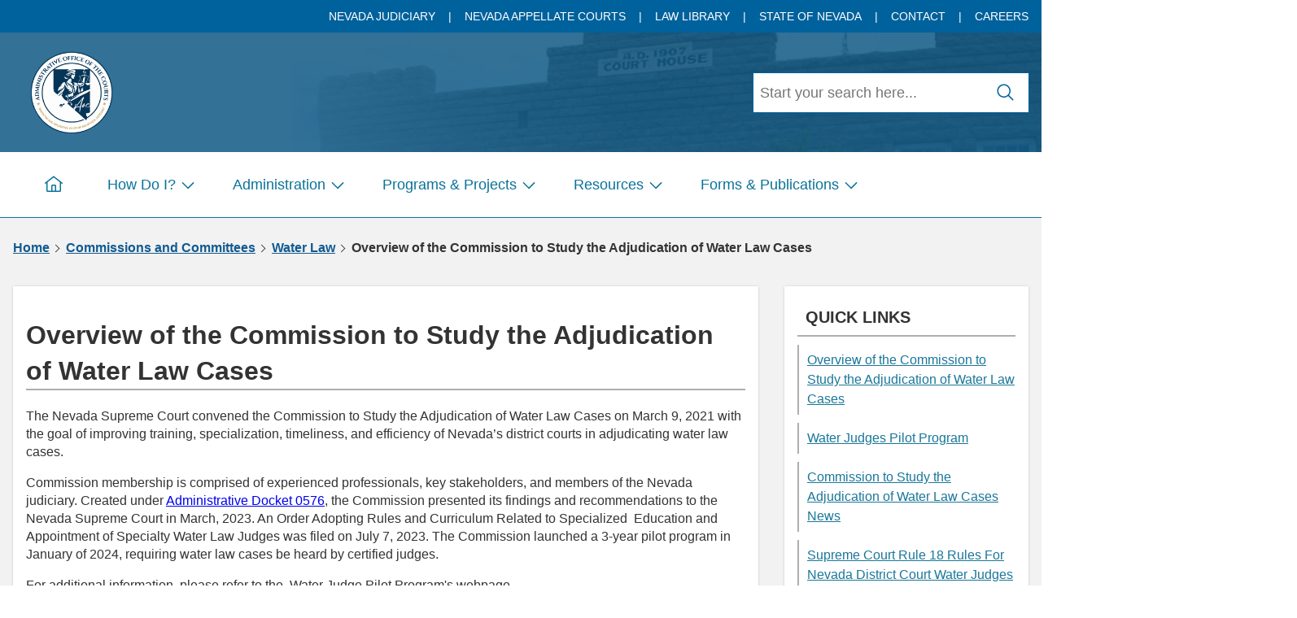

--- FILE ---
content_type: application/javascript
request_url: https://nvcourts.gov/__data/assets/git_bridge/0023/27284/js/AutocompleteProvider-871c424e2b236e786e02.js
body_size: 3381
content:
/*! For license information please see AutocompleteProvider-871c424e2b236e786e02.js.LICENSE.txt */
(self.webpackChunkPlug_and_Play_Template=self.webpackChunkPlug_and_Play_Template||[]).push([[701],{64945:function(e,t,r){"use strict";r.r(t),r.d(t,{default:function(){return h}});r(33948);var n=r(67294),o=r(45697),c=r.n(o),a=r(27354),s=r(98069);class l{constructor(e){if(!e||0===e.length)throw new Error("At least one adapter is required for AutocompleteService");this.autocompleteAdapters=[],Array.from(e).forEach((e=>{if(!e||!e.hasOwnProperty("autocomplete"))throw new Error("".concat(e.constructor.name," is not implemented yet"));this.registerAdapter(e)}))}registerAdapter(e){this.autocompleteAdapters.push(e)}getResults(e,t){return Promise.all(this.autocompleteAdapters.map((r=>r.getResults(e,t)))).then((e=>{const t=[];let r=0,n=0;return e.map(((e,o)=>{let{data:c}=e;return r+=c.length,t[o]=[],c.length&&c.forEach((e=>{t[o][n++]=e})),t})),{results:t,count:r}})).catch((e=>(console.error(e),{results:[],count:0,error:e})))}}var u=r(48131),i=r(6838),m=r(66004);function d(){return d=Object.assign?Object.assign.bind():function(e){for(var t=1;t<arguments.length;t++){var r=arguments[t];for(var n in r)Object.prototype.hasOwnProperty.call(r,n)&&(e[n]=r[n])}return e},d.apply(this,arguments)}const p=e=>{let{fetching:t,onSubmit:r,componentId:o}=e;return t?n.createElement("div",{className:"autocomplete-concierge__loader","aria-hidden":"true"},n.createElement("svg",{className:"svg-icon",role:"img",focusable:!1},n.createElement("use",{href:"#spinner"}))):n.createElement("button",{type:"submit",className:"autocomplete-concierge__submit",onClick:r,"aria-labelledby":"".concat(o,"-submit-label")},n.createElement("svg",{className:"svg-icon",role:"img",focusable:!1},n.createElement("title",{id:"".concat(o,"-submit-label")},"Submit search"),n.createElement("use",{href:"#search"})))};function f(e){const{id:t,templates:o,placeholder:c,debounce:l,action:i,method:f,hiddenFields:h,inputAttributes:E,showSubmit:g,onClose:b,showClear:y,showLoader:v}=e,{setSelectedIndex:C,selectedIndex:_,count:S,fetchResults:w,fetching:P}=(0,u.o)(),[k,T]=(0,n.useState)(null),[O,N]=(0,n.useState)(null),[x,A]=(0,n.useState)(null),[I,L]=(0,n.useState)(""),[R,U]=(0,n.useState)(""),[D,j]=(0,n.useState)(!1),[q,M]=(0,n.useState)("autocomplete-concierge__results"),F=(0,n.useRef)(),W=(0,n.useRef)(),K=(0,n.useRef)(null),G=(0,m.uY)(),[Y,B]=(0,m.S5)(),{keyboardProps:Q}=(0,a.v5)({onKeyUp:e=>{let t=-1;if(27===e.keyCode)return j(!1),C(-1),x||b(),void(K.current&&K.current.focus());if(40===e.keyCode&&(t=_+1>=S?0:_+1,Y[t]&&Y[t].scrollIntoView({behavior:"smooth",block:"nearest",inline:"start"})),38===e.keyCode&&(t=_-1<0?S-1:_-1,Y[t]&&Y[t].scrollIntoView({behavior:"smooth",block:"nearest",inline:"start"})),13===e.keyCode){if(-1===_)return void N(!0);Y[_].click()}C(t),T(t),j(!0)},onKeyDown:e=>(40===e.keyCode||38===e.keyCode||13===e.keyCode||27===e.keyCode?e.preventDefault():K.current.focus(),!1)}),{focusWithinProps:V}=(0,a.L_)({onFocusWithin:()=>{j(!0)},onBlurWithin:()=>{j(!1)}});(0,n.useEffect)((()=>{A((()=>D&&S>0))}),[S,D]),(0,n.useEffect)((()=>{const e=["autocomplete-concierge__results"];P&&x&&(e.push("autocomplete-concierge__results--expanding"),M(e.join(" "))),!P&&x&&(e.push("autocomplete-concierge__results--open"),M(e.join(" "))),P||x||(e.push("autocomplete-concierge__results--collapsing"),M(e.join(" ")))}),[x]),(0,n.useEffect)((()=>{const e=(0,m.jS)(document.location.href,"query");L(e||"")}),[]),(0,n.useEffect)((()=>{if(!I)return;const e=S>0?"".concat(S," results for ").concat(I):"No results found for ".concat(I);U(e)}),[S,I]),(0,n.useEffect)((()=>{const e=setTimeout((async()=>{""===I&&K.current.focus(),await w(I,o)}),l);return()=>clearTimeout(e)}),[I]),(0,n.useEffect)((()=>{if(O&&F.current&&K.current){if(K.current.value=I,G){const e={TYPE:"SUBMIT",title:"NEEDS_REFRESH",url:window.location.href,time:Date.now()};return void G.trackedEventWithCb(e,F.current.submit())}F.current.submit()}}),[O]);const z=(e,t,r)=>{if(G){const n={TYPE:"CLICK",url:e,query:I,title:t};G.trackedEventWithCb(n,r)}r&&!G&&r()},H=(0,n.useCallback)(((e,t)=>{e.preventDefault();const{action:r,action_t:n,title:o}=t;if("Q"===n||void 0===n)return L(r||t),void N(!0);z(r,o,(()=>document.location.href=r))}),[]);return n.createElement("div",d({className:"autocomplete-concierge no-wysiwyg",role:"search"},V),n.createElement("form",{ref:F,action:i,method:f,className:"autocomplete-concierge__form"},n.createElement("label",{className:"sr-only","aria-live":"polite",id:"".concat(t,"-label")},R),v&&n.createElement(p,{fetching:P,onSubmit:()=>N(!0),componentId:t}),n.createElement("input",d({id:"".concat(t,"-inputField"),ref:K,type:"text",autoComplete:"off",role:"combobox","aria-expanded":x,"aria-haspopup":"grid","aria-labelledby":"".concat(t,"-label"),"aria-autocomplete":"list","aria-controls":"".concat(t,"-grid"),"aria-activedescendant":-1===k?void 0:k,onChange:e=>{let{currentTarget:{value:t}}=e;L(t)},value:I,placeholder:c,className:"autocomplete-concierge__input",name:"query"},Q,E)),h&&h.map((e=>n.createElement("input",{key:e.id,type:"hidden",name:e.name,value:e.value}))),n.createElement("button",{type:"button",className:["autocomplete-concierge__submit",!y||y&&0===I.length?"hidden":""].join(" "),onClick:()=>L(""),onKeyUp:e=>{e.preventDefault(),13===e.keyCode&&L("")}},n.createElement("svg",{className:"svg-icon",role:"img",focusable:!1},n.createElement("title",null,"Clear search"),n.createElement("use",{href:"#close"})),"Clear"),g&&!v&&n.createElement("button",{type:"submit",className:"autocomplete-concierge__submit",onClick:()=>N(!0),"aria-labelledby":"".concat(t,"-submit-label")},n.createElement("svg",{className:"svg-icon",role:"img",focusable:!1},n.createElement("title",{id:"".concat(t,"-submit-label")},"Submit search"),n.createElement("use",{href:"#search"})))),n.createElement("div",d({ref:W,role:"grid","aria-labelledby":"".concat(t,"-label"),"aria-hidden":!x,id:"".concat(t,"-grid"),className:q,tabIndex:-1},Q,{style:{display:x?"":"none"}}),o&&o.map(((e,t)=>(e=>{const{template:t}=e,o=t.toLowerCase(),c=(0,n.useMemo)((()=>(0,n.lazy)((()=>r(42276)("./".concat(o))))),[]);return n.createElement(n.Suspense,{key:"component-".concat(o),fallback:n.createElement("span",{className:"sr-only"},"Loading template...")},n.createElement(c,e))})({...e,templateId:t,handleClick:H,trackedClick:z,childRefs:B})))),n.createElement(s.U4,{onDismiss:()=>A(!1)}))}function h(e){const{adapters:t}=e,r=new l(t);return n.createElement(u.g,{initialState:i.E3,reducer:i.fG,autocompleteService:r},n.createElement(f,e))}const{string:E,arrayOf:g,shape:b,number:y,bool:v,func:C}=c();f.propTypes={id:E,templates:g(b({id:E,label:E,template:E,serviceUrl:E,params:E})).isRequired,placeholder:E,debounce:y,action:E,method:E,showSubmit:v,isOpen:v,onClose:C,showClear:v,showLoader:v},f.defaultProps={id:"autocomplete-search",placeholder:"Start your search here...",debounce:500,action:"search.html",method:"GET",showSubmit:!0,isOpen:!1,onClose:()=>{},showClear:!1,showLoader:!1}},6838:function(e,t,r){"use strict";r.d(t,{E3:function(){return l},Ix:function(){return i},fG:function(){return u}});const n="PNP/AUTOCOMPLETE/UPDATE_RESULTS",o="PNP/AUTOCOMPLETE/SET_SELECTED",c="PNP/AUTOCOMPLETE/LOAD_REQUEST",a="PNP/AUTOCOMPLETE/LOAD_FAILED",s="PNP/AUTOCOMPLETE/LOAD_SUCCESS",l={results:[],count:0,query:"",selectedIndex:-1,fetching:!1,error:""},u=function(){let e=arguments.length>0&&void 0!==arguments[0]?arguments[0]:l,t=arguments.length>1?arguments[1]:void 0;switch(t.type){case c:return{...e,fetching:!0};case a:return{...e,error:t.error,fetching:!1};case s:return{...e,fetching:!1};case n:return{...e,results:t.results,count:t.count,query:t.query,selectedIndex:-1};case o:return{...e,selectedIndex:t.selectedIndex};default:return{...e}}},i=(e,t)=>({updateResults:(t,r)=>{e({type:n,results:t,count:r})},setSelectedIndex:t=>{e({type:o,selectedIndex:t})},fetchResults:async r=>{if(!r)return void e({type:n,results:[],count:0});e({type:c});const{results:o,count:l,error:u}=await t.getResults(r);if(u)return console.error("There was an error fetching results from the service."),console.info(u.message),e({type:n,results:[],count:0}),void e({type:a,error:u.message});e({type:n,results:o,count:l,query:r}),e({type:s})}})},48131:function(e,t,r){"use strict";r.d(t,{g:function(){return s},o:function(){return a}});r(33948);var n=r(67294),o=r(6838);const c=(0,n.createContext)();c.displayName="PNP-STORE";const a=()=>(0,n.useContext)(c),s=e=>{let{children:t,initialState:r,reducer:a,autocompleteService:s}=e;const[l,u]=(0,n.useReducer)(a,r),i=(0,n.useMemo)((()=>(0,o.Ix)(u,s)),[]);return n.createElement(c.Provider,{value:{...i,dispatch:u,...l}},t)}},42276:function(e,t,r){var n={"./organic":[44113,113],"./organic.jsx":[44113,113],"./people--v15":[62140,140],"./people--v15.jsx":[62140,140],"./people--v16":[12507,507],"./people--v16.jsx":[12507,507],"./programs--v15":[86588,588],"./programs--v15.jsx":[86588,588],"./programs--v16":[32723,723],"./programs--v16.jsx":[32723,723]};function o(e){if(!r.o(n,e))return Promise.resolve().then((function(){var t=new Error("Cannot find module '"+e+"'");throw t.code="MODULE_NOT_FOUND",t}));var t=n[e],o=t[0];return r.e(t[1]).then((function(){return r(o)}))}o.keys=function(){return Object.keys(n)},o.id=42276,e.exports=o}}]);
//# sourceMappingURL=AutocompleteProvider-871c424e2b236e786e02.js.map